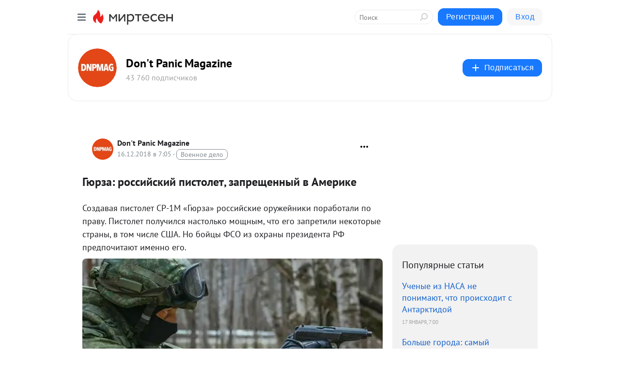

--- FILE ---
content_type: application/javascript;charset=UTF-8
request_url: https://exad.smi2.ru/jsapi?action=rtb_news&payload=CAQSJDg4ZWJlMjk5LTJjZDktNGQ0Ny1iOTk4LWUyYzFjMzIyM2I2NRpFEMLXwssGIgVydV9SVSoOMTguMjE5LjEyOC4xNzYwATokNmI2MDA2NGItNTA1OC00MDlmLTkxYWItMDc3ODQ2YTJlODNlIqgBCIAKENAFGp8BTW96aWxsYS81LjAgKE1hY2ludG9zaDsgSW50ZWwgTWFjIE9TIFggMTBfMTVfNykgQXBwbGVXZWJLaXQvNTM3LjM2IChLSFRNTCwgbGlrZSBHZWNrbykgQ2hyb21lLzEzMS4wLjAuMCBTYWZhcmkvNTM3LjM2OyBDbGF1ZGVCb3QvMS4wOyArY2xhdWRlYm90QGFudGhyb3BpYy5jb20pKhEI5KQDGgttaXJ0ZXNlbi5ydTLZAgpgaHR0cHM6Ly9zb2NpYWwuZG5wbWFnLmNvbS9ibG9nLzQzOTk4ODIxMTUwL0d5dXJ6YTotcm9zc2l5c2tpeS1waXN0b2xldCwtemFwcmVzY2hlbm55aXktdi1BbWVyaWtlElBodHRwOi8vZG5wbWFnLmNvbS8yMDE4LzEyLzE2L2d5dXJ6YS1yb3NzaWpza2lqLXBpc3RvbGV0LXphcHJlc2hoZW5ueWotdi1hbWVyaWtlLyKiAdCT0Y7RgNC30LA6INGA0L7RgdGB0LjQudGB0LrQuNC5INC_0LjRgdGC0L7Qu9C10YIsINC30LDQv9GA0LXRidC10L3QvdGL0Lkg0LIg0JDQvNC10YDQuNC60LUgLSBEb24ndCBQYW5pYyBNYWdhemluZSAtINCc0LXQtNC40LDQv9C70LDRgtGE0L7RgNC80LAg0JzQuNGA0KLQtdGB0LXQvUIaCIOsBhILc2xvdF8xMDM5MzkYGiACQAJIrAI
body_size: 71
content:
_jsapi_callbacks_._4({"response_id":"88ebe299-2cd9-4d47-b998-e2c1c3223b65","blocks":[{"block_id":103939,"tag_id":"slot_103939","items":[],"block_view_uuid":"","strategy_id":14}],"trace":[]});


--- FILE ---
content_type: application/javascript;charset=UTF-8
request_url: https://exad.smi2.ru/jsapi?action=rtb_news&payload=CAESJDkwMDVkNWE3LWM3ODEtNGI3Ny04Y2MyLTI4NmJlOGM2MGJhMBpFEMLXwssGIgVydV9SVSoOMTguMjE5LjEyOC4xNzYwATokNmI2MDA2NGItNTA1OC00MDlmLTkxYWItMDc3ODQ2YTJlODNlIqgBCIAKENAFGp8BTW96aWxsYS81LjAgKE1hY2ludG9zaDsgSW50ZWwgTWFjIE9TIFggMTBfMTVfNykgQXBwbGVXZWJLaXQvNTM3LjM2IChLSFRNTCwgbGlrZSBHZWNrbykgQ2hyb21lLzEzMS4wLjAuMCBTYWZhcmkvNTM3LjM2OyBDbGF1ZGVCb3QvMS4wOyArY2xhdWRlYm90QGFudGhyb3BpYy5jb20pKhEI5KQDGgttaXJ0ZXNlbi5ydTLZAgpgaHR0cHM6Ly9zb2NpYWwuZG5wbWFnLmNvbS9ibG9nLzQzOTk4ODIxMTUwL0d5dXJ6YTotcm9zc2l5c2tpeS1waXN0b2xldCwtemFwcmVzY2hlbm55aXktdi1BbWVyaWtlElBodHRwOi8vZG5wbWFnLmNvbS8yMDE4LzEyLzE2L2d5dXJ6YS1yb3NzaWpza2lqLXBpc3RvbGV0LXphcHJlc2hoZW5ueWotdi1hbWVyaWtlLyKiAdCT0Y7RgNC30LA6INGA0L7RgdGB0LjQudGB0LrQuNC5INC_0LjRgdGC0L7Qu9C10YIsINC30LDQv9GA0LXRidC10L3QvdGL0Lkg0LIg0JDQvNC10YDQuNC60LUgLSBEb24ndCBQYW5pYyBNYWdhemluZSAtINCc0LXQtNC40LDQv9C70LDRgtGE0L7RgNC80LAg0JzQuNGA0KLQtdGB0LXQvUIaCIisBhILc2xvdF8xMDM5NDQYGiABQAJIrAI
body_size: 72
content:
_jsapi_callbacks_._1({"response_id":"9005d5a7-c781-4b77-8cc2-286be8c60ba0","blocks":[{"block_id":103944,"tag_id":"slot_103944","items":[],"block_view_uuid":"","strategy_id":14}],"trace":[]});


--- FILE ---
content_type: application/javascript;charset=UTF-8
request_url: https://exad.smi2.ru/jsapi?action=rtb_news&payload=EiQ4MjBlNzcyNy1mMjcyLTQxZmItYjZhYi0zN2QyNGY4ZTM5MTUaRRDC18LLBiIFcnVfUlUqDjE4LjIxOS4xMjguMTc2MAE6JDZiNjAwNjRiLTUwNTgtNDA5Zi05MWFiLTA3Nzg0NmEyZTgzZSKoAQiAChDQBRqfAU1vemlsbGEvNS4wIChNYWNpbnRvc2g7IEludGVsIE1hYyBPUyBYIDEwXzE1XzcpIEFwcGxlV2ViS2l0LzUzNy4zNiAoS0hUTUwsIGxpa2UgR2Vja28pIENocm9tZS8xMzEuMC4wLjAgU2FmYXJpLzUzNy4zNjsgQ2xhdWRlQm90LzEuMDsgK2NsYXVkZWJvdEBhbnRocm9waWMuY29tKSoRCOSkAxoLbWlydGVzZW4ucnUy2QIKYGh0dHBzOi8vc29jaWFsLmRucG1hZy5jb20vYmxvZy80Mzk5ODgyMTE1MC9HeXVyemE6LXJvc3NpeXNraXktcGlzdG9sZXQsLXphcHJlc2NoZW5ueWl5LXYtQW1lcmlrZRJQaHR0cDovL2RucG1hZy5jb20vMjAxOC8xMi8xNi9neXVyemEtcm9zc2lqc2tpai1waXN0b2xldC16YXByZXNoaGVubnlqLXYtYW1lcmlrZS8iogHQk9GO0YDQt9CwOiDRgNC-0YHRgdC40LnRgdC60LjQuSDQv9C40YHRgtC-0LvQtdGCLCDQt9Cw0L_RgNC10YnQtdC90L3Ri9C5INCyINCQ0LzQtdGA0LjQutC1IC0gRG9uJ3QgUGFuaWMgTWFnYXppbmUgLSDQnNC10LTQuNCw0L_Qu9Cw0YLRhNC-0YDQvNCwINCc0LjRgNCi0LXRgdC10L1CGgj1mwYSC3Nsb3RfMTAxODc3GBogAkACSOwE
body_size: 73
content:
_jsapi_callbacks_._0({"response_id":"820e7727-f272-41fb-b6ab-37d24f8e3915","blocks":[{"block_id":101877,"tag_id":"slot_101877","items":[],"block_view_uuid":"","strategy_id":14}],"trace":[]});


--- FILE ---
content_type: application/javascript;charset=UTF-8
request_url: https://exad.smi2.ru/jsapi?action=rtb_news&payload=CAMSJDQ3NzRiM2IyLTJlZTgtNDgxOS1hYmQwLTY4NDJlMzk4Nzg0NRpFEMLXwssGIgVydV9SVSoOMTguMjE5LjEyOC4xNzYwATokNmI2MDA2NGItNTA1OC00MDlmLTkxYWItMDc3ODQ2YTJlODNlIqgBCIAKENAFGp8BTW96aWxsYS81LjAgKE1hY2ludG9zaDsgSW50ZWwgTWFjIE9TIFggMTBfMTVfNykgQXBwbGVXZWJLaXQvNTM3LjM2IChLSFRNTCwgbGlrZSBHZWNrbykgQ2hyb21lLzEzMS4wLjAuMCBTYWZhcmkvNTM3LjM2OyBDbGF1ZGVCb3QvMS4wOyArY2xhdWRlYm90QGFudGhyb3BpYy5jb20pKhEI5KQDGgttaXJ0ZXNlbi5ydTLZAgpgaHR0cHM6Ly9zb2NpYWwuZG5wbWFnLmNvbS9ibG9nLzQzOTk4ODIxMTUwL0d5dXJ6YTotcm9zc2l5c2tpeS1waXN0b2xldCwtemFwcmVzY2hlbm55aXktdi1BbWVyaWtlElBodHRwOi8vZG5wbWFnLmNvbS8yMDE4LzEyLzE2L2d5dXJ6YS1yb3NzaWpza2lqLXBpc3RvbGV0LXphcHJlc2hoZW5ueWotdi1hbWVyaWtlLyKiAdCT0Y7RgNC30LA6INGA0L7RgdGB0LjQudGB0LrQuNC5INC_0LjRgdGC0L7Qu9C10YIsINC30LDQv9GA0LXRidC10L3QvdGL0Lkg0LIg0JDQvNC10YDQuNC60LUgLSBEb24ndCBQYW5pYyBNYWdhemluZSAtINCc0LXQtNC40LDQv9C70LDRgtGE0L7RgNC80LAg0JzQuNGA0KLQtdGB0LXQvUIaCIWsBhILc2xvdF8xMDM5NDEYGiAEQAJIrAc
body_size: 72
content:
_jsapi_callbacks_._3({"response_id":"4774b3b2-2ee8-4819-abd0-6842e3987845","blocks":[{"block_id":103941,"tag_id":"slot_103941","items":[],"block_view_uuid":"","strategy_id":14}],"trace":[]});


--- FILE ---
content_type: application/javascript;charset=UTF-8
request_url: https://exad.smi2.ru/jsapi?action=rtb_news&payload=CAISJGYwNjdhYmNmLTQxODItNGNjNS1iNzk2LTE4OWY2ZGVmZTAzNRpFEMLXwssGIgVydV9SVSoOMTguMjE5LjEyOC4xNzYwATokNmI2MDA2NGItNTA1OC00MDlmLTkxYWItMDc3ODQ2YTJlODNlIqgBCIAKENAFGp8BTW96aWxsYS81LjAgKE1hY2ludG9zaDsgSW50ZWwgTWFjIE9TIFggMTBfMTVfNykgQXBwbGVXZWJLaXQvNTM3LjM2IChLSFRNTCwgbGlrZSBHZWNrbykgQ2hyb21lLzEzMS4wLjAuMCBTYWZhcmkvNTM3LjM2OyBDbGF1ZGVCb3QvMS4wOyArY2xhdWRlYm90QGFudGhyb3BpYy5jb20pKhEI5KQDGgttaXJ0ZXNlbi5ydTLZAgpgaHR0cHM6Ly9zb2NpYWwuZG5wbWFnLmNvbS9ibG9nLzQzOTk4ODIxMTUwL0d5dXJ6YTotcm9zc2l5c2tpeS1waXN0b2xldCwtemFwcmVzY2hlbm55aXktdi1BbWVyaWtlElBodHRwOi8vZG5wbWFnLmNvbS8yMDE4LzEyLzE2L2d5dXJ6YS1yb3NzaWpza2lqLXBpc3RvbGV0LXphcHJlc2hoZW5ueWotdi1hbWVyaWtlLyKiAdCT0Y7RgNC30LA6INGA0L7RgdGB0LjQudGB0LrQuNC5INC_0LjRgdGC0L7Qu9C10YIsINC30LDQv9GA0LXRidC10L3QvdGL0Lkg0LIg0JDQvNC10YDQuNC60LUgLSBEb24ndCBQYW5pYyBNYWdhemluZSAtINCc0LXQtNC40LDQv9C70LDRgtGE0L7RgNC80LAg0JzQuNGA0KLQtdGB0LXQvUIaCIusBhILc2xvdF8xMDM5NDcYGiABQAJIrAI
body_size: 73
content:
_jsapi_callbacks_._2({"response_id":"f067abcf-4182-4cc5-b796-189f6defe035","blocks":[{"block_id":103947,"tag_id":"slot_103947","items":[],"block_view_uuid":"","strategy_id":14}],"trace":[]});
